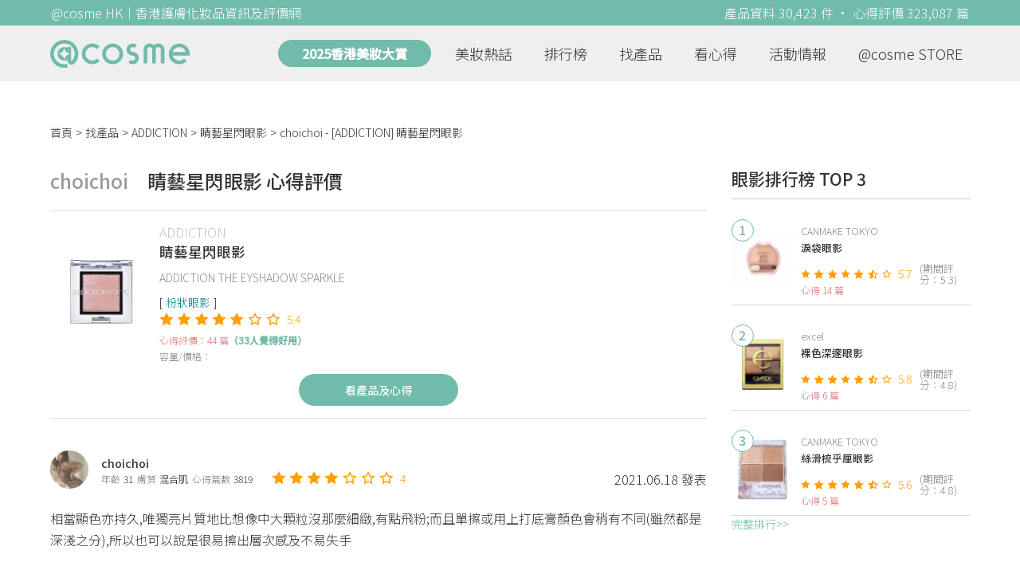

--- FILE ---
content_type: text/html; charset=utf-8
request_url: https://hk.cosme.net/products/119407/reviews/1255983
body_size: 8250
content:
<!DOCTYPE html><html><head><title>choichoi心得評價 - ADDICTION睛藝星閃眼影 | @cosme HK</title>
<meta name="description" content="choichoi的心得評價：相當顯色亦持久,唯獨亮片質地比想像中大顆粒沒那麼細緻,有點飛粉;而且單擦或用上打底膏顏色會稍有不同(雖然都是深淺之分),所以也可以說是很易擦出層次感及不易失手">
<meta name="keywords" content="addiction,睛藝星閃眼影,推薦,心得,評價">
<link rel="canonical" href="https://hk.cosme.net/products/119407/reviews/1255983">
<meta property="og:title" content="choichoi心得評價 - ADDICTION睛藝星閃眼影 | @cosme HK">
<meta property="og:description" content="choichoi的心得評價：相當顯色亦持久,唯獨亮片質地比想像中大顆粒沒那麼細緻,有點飛粉;而且單擦或用上打底膏顏色會稍有不同(雖然都是深淺之分),所以也可以說是很易擦出層次感及不易失手">
<meta property="og:url" content="https://hk.cosme.net/products/119407/reviews/1255983">
<meta property="og:image" content="https://hk-web-production.s3.ap-east-1.amazonaws.com/packs/media/images/default-banner-160b762b8b43a9eb020e700290cbae62.png">
<meta property="og:type" content="website">
<meta name="viewport" content="width=device-width,initial-scale=1">
<meta name="image" content="https://hk-web-production.s3.ap-east-1.amazonaws.com/packs/media/images/default-banner-160b762b8b43a9eb020e700290cbae62.png"><link href="https://hk-web-production.s3.ap-east-1.amazonaws.com/packs/media/images/favicon-42883971783943b903caea7ba13f1a00.ico" rel="icon" type="image/x-icon" /><meta name="csrf-param" content="authenticity_token" />
<meta name="csrf-token" content="TZbZhacyFRERZR_LZWiyQhH6Hta_E7tHkXkBlFW42J2l3ZmUFaK0k5ZXPhYgpKDcI5cr2ryMn0_y8ddAFLbhxQ" /><script type="application/ld+json">
  {"@context":"https://schema.org","@type":"Review","itemReviewed":{"@type":"Product","name":"睛藝星閃眼影","mpn":119407,"brand":{"@type":"Brand","name":"ADDICTION"},"aggregateRating":{"@type":"AggregateRating","ratingValue":5.4,"reviewCount":44,"bestRating":"7"}},"datePublished":"2021.06.18","reviewRating":{"@type":"Rating","ratingValue":4,"bestRating":"7","worstRating":"1"},"name":"choichoi - [ADDICTION] 睛藝星閃眼影 使用心得","author":{"@type":"Person","name":"choichoi"},"reviewBody":"相當顯色亦持久,唯獨亮片質地比想像中大顆粒沒那麼細緻,有點飛粉;而且單擦或用上打底膏顏色會稍有不同(雖然都是深淺之分),所以也可以說是很易擦出層次感及不易失手","publisher":{"@type":"Organization","name":"@cosme"},"image":"https://cosme-global-production.s3.amazonaws.com/uploads/product_sku_image/119407/148062/90527/medium_148062_90527.jpg"}
</script><link rel="stylesheet" media="all" href="https://hk-web-production.s3.ap-east-1.amazonaws.com/assets/application-04024382391bb910584145d8113cf35ef376b55d125bb4516cebeb14ce788597.css" /><link rel="stylesheet" media="screen" href="https://hk-web-production.s3.ap-east-1.amazonaws.com/packs/css/application-678f4280.css" /><!--Global site tag (gtag.js) - Google Analytics--><script async="" src="https://www.googletagmanager.com/gtag/js?id=G-4DRLM5CJ00"></script><script>window.dataLayer = window.dataLayer || [];
function gtag(){dataLayer.push(arguments);}
gtag('js', new Date());
gtag('config', 'G-4DRLM5CJ00');</script><script>!function(f,b,e,v,n,t,s){if(f.fbq)return;n=f.fbq=function(){n.callMethod?
n.callMethod.apply(n,arguments):n.queue.push(arguments)};
if(!f._fbq)f._fbq=n;n.push=n;n.loaded=!0;n.version='2.0';
n.queue=[];t=b.createElement(e);t.async=!0;
t.src=v;s=b.getElementsByTagName(e)[0];
s.parentNode.insertBefore(t,s)}(window, document,'script',
'https://connect.facebook.net/en_US/fbevents.js');
fbq('init', '505889786483780');
fbq('track', 'PageView');</script><noscript><img height="1" style="display:none" width="1"><src>https://www.facebook.com/tr?id=505889786483780&amp;ev=PageView&amp;noscript=1</src></img></noscript><script>var clicky_site_ids = clicky_site_ids || []; clicky_site_ids.push(101309902);</script><script async="" src="//static.getclicky.com/js"></script><script src="https://securepubads.g.doubleclick.net/tag/js/gpt.js"></script><script src="https://cdn.jsdelivr.net/npm/sweetalert2@10/dist/sweetalert2.all.min.js"></script><script src="https://ajax.googleapis.com/ajax/libs/jquery/3.6.0/jquery.min.js"></script><script src="https://cdnjs.cloudflare.com/ajax/libs/jqueryui/1.12.1/jquery-ui.min.js"></script><script src="https://hk-web-production.s3.ap-east-1.amazonaws.com/packs/js/application-4210d7e5f8f9e55bafcb.js"></script><div data-tags="19.HK Brands^19_3219,20.HK Product^20_119407,21.HK Product Type^21_225^21_225_243^21_225_243_274,22.HK Effect^22_737^22_737_748^22_737_748_605,22.HK Effect^22_737^22_737_748^22_737_748_614,22.HK Effect^22_737^22_737_752^22_737_752_616,22.HK Effect^22_737^22_737_752^22_737_752_617,22.HK Effect^22_778^22_778_783^22_778_783_666,22.HK Effect^22_737^22_737_748^22_737_748_609,22.HK Effect^22_737^22_737_748^22_737_748_608,22.HK Effect^22_763^22_763_770^22_763_770_771,22.HK Effect^22_932^22_932_933^22_932_933_940,22.HK Effect^22_871^22_871_956^22_871_956_958,22.HK Effect^22_763^22_763_1000^22_763_1000_1001,22.HK Effect^22_1122^22_1122_1123^22_1122_1123_1124,22.HK Effect^22_737^22_737_738^22_737_738_588,22.HK Effect^22_621" id="urdmp-root" style="display:none;"></div><script>(function(i,s,o,g,r,a,m){i['urDmpObject']=r;i[r]=i[r]||function(){
(i[r].q=i[r].q||[]).push(arguments)},i[r].l=1*new Date();a=s.createElement(o),
m=s.getElementsByTagName(o)[0];a.async=1;a.src=g;m.parentNode.insertBefore(a,m);
})(window,document,'script','https://hk-web-production.s3.ap-east-1.amazonaws.com/urdmp/universal_hk.js','urdmp');

var uid = '';
urdmp('create','hk8c9240324ef613b1c838803c0519f2e',uid);
urdmp('send','pageview');</script></head><body><input class="d-none" id="download-tip" type="checkbox" /><header class="mobile-header fixed-top d-md-none"><input class="d-none" id="menu-open" type="checkbox" /><nav class="navbar flex-wrap no-gutters p-0 top-bg-color top-color"><div class="navbar-brand d-flex justify-content-center m-0 col text-center"><a class="d-inline-block" href="/"><img class="logo no-image" src="https://hk-web-production.s3.ap-east-1.amazonaws.com/packs/media/images/logo-4040fc7adb3a1fd3899ffa844137c00c.svg" /></a></div><label class="navbar-toggler position-absolute mb-0 p-0 d-md-none" for="menu-open"><span class="navbar-toggler-icon menu-btn"></span></label><div class="col-12 collapse"><ul class="list-group text-center"><li class="list-group-item"><a href="/">首頁</a></li><li class="annual-header-m"><a href="/best-cosme-awards/2025">2025香港美妝大賞</a></li><li class="list-group-item"><a href="/hotnews">美妝熱話</a></li><li class="list-group-item"><a href="/ranking">排行榜</a></li><li class="list-group-item"><div class="list-main-mobile-items"><span class="list-main-btn">找產品</span><span class="menu-arrow"></span><ul class="list-items"><li class="list-item"><a href="/brands">找品牌</a></li><li class="list-item"><a href="/products">找產品</a></li><li class="list-item"><a href="/effects">找效果</a></li><li class="list-item"><a href="/new-products">美妝新品</a></li></ul></div></li><li class="list-group-item"><div class="list-main-mobile-items"><span class="list-main-btn">看心得</span><span class="menu-arrow"></span><ul class="list-items"><li class="list-item"><a href="/new-reviews">最新心得</a></li><li class="list-item"><a href="/user-rankings">榮譽榜</a></li></ul></div></li><li class="list-group-item"><div class="list-main-mobile-items"><span class="list-main-btn">活動情報</span><ul class="list-items"><li class="list-item"><a href="/activities">品牌活動</a></li><li class="list-item"><a href="/activities/editor">編輯企劃</a></li></ul></div></li><li class="list-group-item"><a target="_blank" href="https://www.cosmestore.hk/">網上商店</a></li><hr class="hr" /><li class="list-group-item"><a target="_blank" href="https://hk.cosme.net/aboutus/">關於 @cosme HongKong</a></li><li class="list-group-item"><a target="_blank" href="https://hk.cosme.net/contact-us/">聯絡我們</a></li><li class="list-group-item" style="color: #333; background-color: #FBBC04;"><a data-turbolinks="false" data-download-app="" data-google-play-url="https://play.google.com/store/apps/details?id=jp.co.istyle.atcosme.goa&amp;referrer=utm_source%3DHK-homepage%26utm_medium%3DWeblog%26utm_campaign%3DHK-homepage" data-apple-url="https://apps.apple.com/app/apple-store/id1468439350?pt=833223&amp;ct=MMenu-DL&amp;mt=8" href="">用APP儲積分 即當現金使 >></a></li></ul></div><div class="backdrop"></div></nav></header><header class="d-none d-md-block"><nav class="navbar flex-wrap no-gutters p-0 top-bg-color top-color"><div class="header-title-layout"><div class="py-1 font-weight-light text-center">@cosme HK｜香港護膚化妝品資訊及評價網</div><div class="right-title">產品資料 30,423 件 · 心得評價 323,087 篇</div></div><div class="navbar-container col-12 nav-pc-bg-color nav-pc-color"><div class="container-md"><a href="/"><img class="logo-green no-image" src="https://hk-web-production.s3.ap-east-1.amazonaws.com/packs/media/images/logo-green-954fa4209d3d3d0336fc72f9f301e0fa.svg" /></a><ul class="list-group"><li class="annual-header"><a href="/best-cosme-awards/2025">2025香港美妝大賞</a></li><li class="list-group-item"><a class="item-menu" href="/hotnews">美妝熱話</a></li><li class="list-group-item"><a class="item-menu" href="/ranking">排行榜</a></li><li class="list-group-item"><div class="list-main-items">找產品<ul class="list-items"><li class="list-item"><a href="/brands">找品牌</a></li><li class="list-item"><a href="/products">找產品</a></li><li class="list-item"><a href="/effects">找效果</a></li><li class="list-item"><a href="/new-products">美妝新品</a></li></ul></div></li><li class="list-group-item"><div class="list-main-items">看心得<ul class="list-items"><li class="list-item"><a href="/new-reviews">最新心得</a></li><li class="list-item"><a href="/user-rankings">榮譽榜</a></li></ul></div></li><li class="list-group-item"><div class="list-main-items">活動情報<ul class="list-items"><li class="list-item"><a href="/activities">品牌活動</a></li><li class="list-item"><a href="/activities/editor">編輯企劃</a></li></ul></div></li><li class="list-group-item"><div class="list-main-items">@cosme STORE<ul class="list-items"><li class="list-item"><a href="/cosmestore">STORE 產品</a></li><li class="list-item"><a href="https://www.cosmestore.hk/">網上商店</a></li></ul></div></li></ul></div></div></nav></header><section class="ad-block section d-md-none d-md-none"><div class="gpt-ad iframe-rwd dfpCloseBtn topHeader ad650x150" data-gpt-dimensions="[[650, 100], [650, 150]]" data-gpt-div-id="div-gpt-ad-1629862047742-0" data-gpt-path="/7981851/hk-m-web-top_below_cosme" id="div-gpt-ad-1629862047742-0" style="max-width: 100%; width: 650px; min-height: 100px"></div></section><main class="main container-md"><nav aria-label="breadcrumb"><ol class="breadcrumb"><li class="breadcrumb-item"><a href="/">首頁</a></li><li class="breadcrumb-item"><a href="/products">找產品</a></li><li class="breadcrumb-item"><a href="/products?brand=3219">ADDICTION</a></li><li class="breadcrumb-item"><a href="/products/119407">睛藝星閃眼影</a></li><li class="breadcrumb-item active"><span class="name line-clamp-1"><h1>choichoi - [ADDICTION] 睛藝星閃眼影</h1></span></li></ol></nav><div class="row no-gutters justify-content-between"><article class="col-left"><div id="auto_pagerize_block"><div class="review-content-block content_block" data-url="/products/119407/reviews/1255983"><article class="product-review-main-block"><div class="product-review-head"><span class="name">choichoi</span><span class="title">睛藝星閃眼影 心得評價</span></div><div class="product-main-block"><div class="product"><div class="img-block product-show-img-block pc"><img class="cover" alt="ADDICTION睛藝星閃眼影" src="https://cosme-global-production.s3.amazonaws.com/uploads/product_sku_image/119407/148062/90527/medium_148062_90527.jpg" /></div><div class="details"><h1><a class="brand" href="/brands/3219">ADDICTION</a><div class="title">睛藝星閃眼影</div></h1><span class="subtitle">ADDICTION THE EYSHADOW SPARKLE</span><div class="mobile-img-block"><div class="img-block product-show-img-block mobile"><img class="cover" alt="ADDICTION睛藝星閃眼影" src="https://cosme-global-production.s3.amazonaws.com/uploads/product_sku_image/119407/148062/90527/medium_148062_90527.jpg" /></div></div><div class="tags"><div class="tag"><a class="" href="/products?attribute=274">粉狀眼影</a></div></div><div class="indexes"><i class="index star-full"></i><i class="index star-full"></i><i class="index star-full"></i><i class="index star-full"></i><i class="index star-full"></i><i class="index star-no"></i><i class="index star-no"></i><span class="value">5.4</span></div><div class="ranking-info-block"></div><div class="reviews">心得評價：44 篇<span>（33人覺得好用）</span></div><div class="description">容量/價格：</div></div></div><a class="review-back-to-product-link" href="/products/119407">看產品及心得</a></div><div class="product-review-block"><a target="_blank" class="name" href="https://hk.cosme.net/at-cosme-hk-mobile-app/"><img class="avatar" src="https://cosme-global-production.s3-ap-southeast-1.amazonaws.com/uploads/cosme_global/user_image/582356/1/_150x150_582356_b323eb2c6b78c140.jpeg" /></a><div class="details"><a target="_blank" class="name" href="https://hk.cosme.net/at-cosme-hk-mobile-app/">choichoi</a><div class="info"><span class="label">年齡</span><span class="value">31</span><span class="label">膚質</span><span class="value">混合肌</span><span class="label">心得篇數</span><span class="value">3819</span></div></div><div class="indexes"><i class="star-full index"></i><i class="star-full index"></i><i class="star-full index"></i><i class="star-full index"></i><i class="star-no index"></i><i class="star-no index"></i><i class="star-no index"></i><span class="value">4</span></div><div class="time-info"><span class="time">2021.06.18 發表</span></div></div><div class="product-review-body"><style type="text/css">img {display: block;}</style>相當顯色亦持久,唯獨亮片質地比想像中大顆粒沒那麼細緻,有點飛粉;而且單擦或用上打底膏顏色會稍有不同(雖然都是深淺之分),所以也可以說是很易擦出層次感及不易失手</div></article><section class="section"><div class="share-btns-block"><span class="tip"> 欲看更多心得請下載@cosme App，<br /> 關注品牌，可即時收到品牌最新報導和豐富的好康活動通知喔～</span><a class="btn apple" href="https://apps.apple.com/app/apple-store/id1468439350?pt=833223&amp;ct=HK-homepage&amp;mt=8"><span><svg aria-hidden="true" data-icon="apple" data-prefix="fab" focusable="false" role="img" viewbox="0 0 384 512" xmlns="http://www.w3.org/2000/svg"><path d="M318.7 268.7c-.2-36.7 16.4-64.4 50-84.8-18.8-26.9-47.2-41.7-84.7-44.6-35.5-2.8-74.3 20.7-88.5 20.7-15 0-49.4-19.7-76.4-19.7C63.3 141.2 4 184.8 4 273.5q0 39.3 14.4 81.2c12.8 36.7 59 126.7 107.2 125.2 25.2-.6 43-17.9 75.8-17.9 31.8 0 48.3 17.9 76.4 17.9 48.6-.7 90.4-82.5 102.6-119.3-65.2-30.7-61.7-90-61.7-91.9zm-56.6-164.2c27.3-32.4 24.8-61.9 24-72.5-24.1 1.4-52 16.4-67.9 34.9-17.5 19.8-27.8 44.3-25.6 71.9 26.1 2 49.9-11.4 69.5-34.3z" fill="currentColor"></path></svg>Apple Store</span></a><a class="btn google-play" href="https://play.google.com/store/apps/details?id=jp.co.istyle.atcosme.goa&amp;referrer=utm_source%3DHK-homepage%26utm_medium%3DWeblog%26utm_campaign%3DHK-homepage"><span><svg aria-hidden="true" data-icon="google-play" data-prefix="fab" focusable="false" role="img" viewbox="0 0 512 512" xmlns="http://www.w3.org/2000/svg"><path d="M325.3 234.3L104.6 13l280.8 161.2-60.1 60.1zM47 0C34 6.8 25.3 19.2 25.3 35.3v441.3c0 16.1 8.7 28.5 21.7 35.3l256.6-256L47 0zm425.2 225.6l-58.9-34.1-65.7 64.5 65.7 64.5 60.1-34.1c18-14.3 18-46.5-1.2-60.8zM104.6 499l280.8-161.2-60.1-60.1L104.6 499z" fill="currentColor"></path></svg>Google Play</span></a></div></section><section class="ad-block section d-md-none" style=""><div class="gpt-ad ad320x100" data-gpt-dimensions="[320, 100]" data-gpt-div-id="div-gpt-ad-1617021471340-0" data-gpt-path="/7981851/HK_Web_Banner_Mobile_Horizontal" id="div-gpt-ad-1617021471340-0" style="width: 320px;height: 100px"></div></section><section class="section"><div class="user-reviews"><div class="user-reviews-title"><a target="_blank" class="name" href="https://hk.cosme.net/at-cosme-hk-mobile-app/"><img class="avatar" src="https://cosme-global-production.s3-ap-southeast-1.amazonaws.com/uploads/cosme_global/user_image/582356/1/_150x150_582356_b323eb2c6b78c140.jpeg" /></a>choichoi其他心得<span class="small"><a target="_blank" class="name" href="https://hk.cosme.net/at-cosme-hk-mobile-app/">3819篇</a></span></div><div class="user-reviews-list-m d-md-none"><div class="last-review-block"><div class="last-review-author"><img class="avatar" src="https://cosme-global-production.s3-ap-southeast-1.amazonaws.com/uploads/cosme_global/user_image/582356/1/_150x150_582356_b323eb2c6b78c140.jpeg" /><div class="info"><div class="name">choichoi</div><div class="last-review-info"><div class="info"><span class="label">年齡</span><span class="value">31</span></div><div class="info"><span class="label">膚質</span><span class="value">混合肌</span></div><div class="info"><span class="label">心得篇數</span><span class="value">3819</span></div></div></div></div><div class="last-review-index"><i class="star-full index"></i><i class="star-full index"></i><i class="star-full index"></i><i class="star-full index"></i><i class="star-full index"></i><i class="star-no index"></i><i class="star-no index"></i><span class="value">5</span></div><a class="last-review-content line-clamp-4" href="/products/145411/reviews/1557988">這個保濕液超級讚，它是屬於美肌油化妝水，除了可以使皮膚紋理更加飽滿不明顯外，質地完全毫無黏笠感，平常我都會在妝前使用感覺令粉底更為貼服...</a><div class="last-review-product"><a class="last-review-img-link" href="/products/145411"><img class="cover" src="https://cosme-global-production.s3.amazonaws.com/uploads/product_sku_image/145411/204848/208508/medium_204848_202410180155.jpg" /></a><div class="info"><a class="name" href="/products/145411">極萃修護保濕液</a><span class="description">RMK</span><span class="description mb-0">340</span></div></div><div class="last-review-time"><span class="time">25 天前 發表</span><span class="like"><i class="heart"></i>0</span></div></div><div class="last-review-block"><div class="last-review-author"><img class="avatar" src="https://cosme-global-production.s3-ap-southeast-1.amazonaws.com/uploads/cosme_global/user_image/582356/1/_150x150_582356_b323eb2c6b78c140.jpeg" /><div class="info"><div class="name">choichoi</div><div class="last-review-info"><div class="info"><span class="label">年齡</span><span class="value">31</span></div><div class="info"><span class="label">膚質</span><span class="value">混合肌</span></div><div class="info"><span class="label">心得篇數</span><span class="value">3819</span></div></div></div></div><div class="last-review-index"><i class="star-full index"></i><i class="star-full index"></i><i class="star-full index"></i><i class="star-full index"></i><i class="star-full index"></i><i class="star-no index"></i><i class="star-no index"></i><span class="value">5</span></div><a class="last-review-content line-clamp-4" href="/products/151102/reviews/1555755">睫毛膏的刷頭設計好用，容易塗抹也容易靈活控制角度，而且不會容易造成所謂「曱甴腳」的情況，價格便宜非常合理，Kose的副線出品～推薦推薦...</a><div class="last-review-product"><a class="last-review-img-link" href="/products/151102"><img class="cover" src="https://cosme-global-production.s3.amazonaws.com/uploads/product_sku_image/151102/214201/217663/medium_214201_202507291003.jpg" /></a><div class="info"><a class="name" href="/products/151102">極緻持久防水超捲翹睫毛液</a><span class="description">FASIO</span><span class="description mb-0">78</span></div></div><div class="last-review-time"><span class="time">2025.11.28 發表</span><span class="like"><i class="heart"></i>0</span></div></div><div class="last-review-block"><div class="last-review-author"><img class="avatar" src="https://cosme-global-production.s3-ap-southeast-1.amazonaws.com/uploads/cosme_global/user_image/582356/1/_150x150_582356_b323eb2c6b78c140.jpeg" /><div class="info"><div class="name">choichoi</div><div class="last-review-info"><div class="info"><span class="label">年齡</span><span class="value">31</span></div><div class="info"><span class="label">膚質</span><span class="value">混合肌</span></div><div class="info"><span class="label">心得篇數</span><span class="value">3819</span></div></div></div></div><div class="last-review-index"><i class="star-full index"></i><i class="star-full index"></i><i class="star-full index"></i><i class="star-full index"></i><i class="star-full index"></i><i class="star-no index"></i><i class="star-no index"></i><span class="value">5</span></div><a class="last-review-content line-clamp-4" href="/products/150865/reviews/1551190">最近把手頭的MAC定妝噴霧用光光了，剛好靠櫃櫃者推薦我這個新出的商品，無論是作為妝前保濕或是妝後定妝也可以。當下試了那個噴霧質感細緻也...</a><div class="last-review-product"><a class="last-review-img-link" href="/products/150865"><img class="cover" src="https://cosme-global-production.s3.amazonaws.com/uploads/product_sku_image/150865/213781/217275/medium_213781_202507141041.png" /></a><div class="info"><a class="name" href="/products/150865">輕感持久定妝噴霧</a><span class="description">LAURA MERCIER</span><span class="description mb-0">320</span></div></div><div class="last-review-time"><span class="time">2025.10.25 發表</span><span class="like"><i class="heart"></i>0</span></div></div><div class="last-review-block"><div class="last-review-author"><img class="avatar" src="https://cosme-global-production.s3-ap-southeast-1.amazonaws.com/uploads/cosme_global/user_image/582356/1/_150x150_582356_b323eb2c6b78c140.jpeg" /><div class="info"><div class="name">choichoi</div><div class="last-review-info"><div class="info"><span class="label">年齡</span><span class="value">31</span></div><div class="info"><span class="label">膚質</span><span class="value">混合肌</span></div><div class="info"><span class="label">心得篇數</span><span class="value">3819</span></div></div></div></div><div class="last-review-index"><i class="star-full index"></i><i class="star-full index"></i><i class="star-full index"></i><i class="star-full index"></i><i class="star-full index"></i><i class="star-full index"></i><i class="star-full index"></i><span class="value">7</span></div><a class="last-review-content line-clamp-4" href="/products/151112/reviews/1544821">眼線液的刷頭非常幼細，很好描畫，那持久度也非常優勝，它的啡色調溫柔很好看，再配合這個相宜的價錢，使用完之後又再回購  #火熱新品</a><div class="last-review-product"><a class="last-review-img-link" href="/products/151112"><img class="cover" src="https://cosme-global-production.s3.amazonaws.com/uploads/product_sku_image/151112/214212/217667/medium_214212_202507291012.jpg" /></a><div class="info"><a class="name" href="/products/151112">持久抗暈防水眼線液</a><span class="description">FASIO</span><span class="description mb-0">72</span></div></div><div class="last-review-time"><span class="time">2025.09.21 發表</span><span class="like"><i class="heart"></i>0</span></div></div></div><div class="user-reviews-list d-none d-md-flex"><a class="user-review-item" href="/products/145411/reviews/1557988"><div class="product-image"><img src="https://cosme-global-production.s3.amazonaws.com/uploads/product_sku_image/145411/204848/208508/medium_204848_202410180155.jpg" /></div><div class="product-name line-clamp-2">[RMK] 極萃修護保濕液</div></a><a class="user-review-item" href="/products/151102/reviews/1555755"><div class="product-image"><img src="https://cosme-global-production.s3.amazonaws.com/uploads/product_sku_image/151102/214201/217663/medium_214201_202507291003.jpg" /></div><div class="product-name line-clamp-2">[FASIO] 極緻持久防水超捲翹睫毛液</div></a><a class="user-review-item" href="/products/150865/reviews/1551190"><div class="product-image"><img src="https://cosme-global-production.s3.amazonaws.com/uploads/product_sku_image/150865/213781/217275/medium_213781_202507141041.png" /></div><div class="product-name line-clamp-2">[LAURA MERCIER] 輕感持久定妝噴霧</div></a><a class="user-review-item" href="/products/151112/reviews/1544821"><div class="product-image"><img src="https://cosme-global-production.s3.amazonaws.com/uploads/product_sku_image/151112/214212/217667/medium_214212_202507291012.jpg" /></div><div class="product-name line-clamp-2">[FASIO] 持久抗暈防水眼線液</div></a></div></div></section></div></div></article><aside class="col-right"><div class="d-none d-md-block"><section class="section section-ranking section-side-ranking"><div class="section-title">眼影排行榜 TOP 3</div><div class="section-content"><div class="hotranking-main-list side-ranking"><div class="hotranking-main-block"><div class="img-block"><i class="number">1</i><a data-ga="true" data-location="sidebar-排行榜" data-product-id="135984" data-direct-to="產品-商品資訊" href="/products/135984"><img class="cover" alt="CANMAKE TOKYO淚袋眼影" src="https://cosme-global-production.s3.amazonaws.com/uploads/product_sku_image/135984/187368/209425/medium_187368_202411140806.JPG" /></a></div><div class="details"><a class="brand" data-ga="true" data-location="sidebar-排行榜" data-brand-id="3127" data-direct-to="品牌-品牌首頁" href="/brands/3127">CANMAKE TOKYO</a><a class="title line-clamp-2" data-ga="true" data-location="sidebar-排行榜" data-product-id="135984" data-direct-to="產品-商品資訊" href="/products/135984">淚袋眼影</a><div class="indexes"><i class="index star-full"></i><i class="index star-full"></i><i class="index star-full"></i><i class="index star-full"></i><i class="index star-full"></i><i class="index star-half"></i><i class="index star-no"></i><span class="value">5.7</span><span class="after">(期間評分：5.3)</span></div><div class="reviews">心得 14 篇</div></div></div><div class="hotranking-main-block"><div class="img-block"><i class="number">2</i><a data-ga="true" data-location="sidebar-排行榜" data-product-id="102761" data-direct-to="產品-商品資訊" href="/products/102761"><img class="cover" alt="excel裸色深邃眼影" src="https://cosme-global-production.s3.amazonaws.com/uploads/product_sku_image/102761/128396/85479/medium_128396_85479.jpg" /></a></div><div class="details"><a class="brand" data-ga="true" data-location="sidebar-排行榜" data-brand-id="3242" data-direct-to="品牌-品牌首頁" href="/brands/3242">excel</a><a class="title line-clamp-2" data-ga="true" data-location="sidebar-排行榜" data-product-id="102761" data-direct-to="產品-商品資訊" href="/products/102761">裸色深邃眼影</a><div class="indexes"><i class="index star-full"></i><i class="index star-full"></i><i class="index star-full"></i><i class="index star-full"></i><i class="index star-full"></i><i class="index star-half"></i><i class="index star-no"></i><span class="value">5.8</span><span class="after">(期間評分：4.8)</span></div><div class="reviews">心得 6 篇</div></div></div><div class="hotranking-main-block"><div class="img-block"><i class="number">3</i><a data-ga="true" data-location="sidebar-排行榜" data-product-id="118598" data-direct-to="產品-商品資訊" href="/products/118598"><img class="cover" alt="CANMAKE TOKYO絲滑梳乎厘眼影" src="https://cosme-global-production.s3.amazonaws.com/uploads/product_sku_image/118598/147052/89897/medium_147052_89897.jpg" /></a></div><div class="details"><a class="brand" data-ga="true" data-location="sidebar-排行榜" data-brand-id="3127" data-direct-to="品牌-品牌首頁" href="/brands/3127">CANMAKE TOKYO</a><a class="title line-clamp-2" data-ga="true" data-location="sidebar-排行榜" data-product-id="118598" data-direct-to="產品-商品資訊" href="/products/118598">絲滑梳乎厘眼影</a><div class="indexes"><i class="index star-full"></i><i class="index star-full"></i><i class="index star-full"></i><i class="index star-full"></i><i class="index star-full"></i><i class="index star-half"></i><i class="index star-no"></i><span class="value">5.6</span><span class="after">(期間評分：4.8)</span></div><div class="reviews">心得 5 篇</div></div></div></div></div><div class="section-more"><a href="/ranking/243">完整排行&gt;&gt;</a></div></section><div class="ad300x600 d-none d-md-block"><div class="gpt-ad" data-gpt-dimensions="[300, 600]" data-gpt-div-id="div-gpt-ad-1616999008937-0" data-gpt-path="/7981851/HK_Web_Mega_Banner_vertical" id="div-gpt-ad-1616999008937-0"></div></div></div><section class="section"><div class="section-title"> 活動情報<a class="section-more" href="/activities"> 看更多<div class="arrow-right"></div></a></div><div class="section-content"><div class="activity-aside-block"><div class="img-block"><a data-ga="true" data-location="sidebar-活動情報" data-activity-id="645" data-direct-to="品牌-特別企劃" href="/activities/645"><img class="cover" src="https://flipa-production.s3.amazonaws.com/uploads/activity_image/1622/500x350.jpg" /></a></div><div class="details"><a class="title" href="/activities/645">Biore 全港首創 瞬間極淨卸妝噴霧，省時方便，卸妝從此 Hands-Free!</a></div></div><div class="activity-aside-block"><div class="img-block"><a data-ga="true" data-location="sidebar-活動情報" data-activity-id="642" data-direct-to="品牌-特別企劃" href="/activities/642"><img class="cover" src="https://flipa-production.s3.amazonaws.com/uploads/activity_image/1619/500x350.jpg" /></a></div><div class="details"><a class="title" href="/activities/642">心動注意！韓國 NO.1 醫美品牌 medicube 夢幻聯乘 My Melody！張員瑛同款美容儀強勢登陸@cosme旗艦店！</a><div class="info"></div></div></div><div class="activity-aside-block"><div class="img-block"><a data-ga="true" data-location="sidebar-活動情報" data-activity-id="639" data-direct-to="品牌-特別企劃" href="/activities/639"><img class="cover" src="https://flipa-production.s3.amazonaws.com/uploads/activity_image/1616/500x350.jpg" /></a></div><div class="details"><a class="title" href="/activities/639">日本人氣大熱品牌ORBIS回歸香港，立即到@cosme旗艦店體驗吧！</a><div class="info"></div></div></div><div class="activity-aside-block"><div class="img-block"><a data-ga="true" data-location="sidebar-活動情報" data-activity-id="624" data-direct-to="品牌-特別企劃" href="/activities/624"><img class="cover" src="https://flipa-production.s3.amazonaws.com/uploads/activity_image/1601/500x350.jpg" /></a></div><div class="details"><a class="title" href="/activities/624">2025 @cosme 香港美妝大賞</a><div class="info"></div></div></div><div class="activity-aside-block"><div class="img-block"><a data-ga="true" data-location="sidebar-活動情報" data-activity-id="629" data-direct-to="品牌-特別企劃" href="/activities/629"><img class="cover" src="https://flipa-production.s3.amazonaws.com/uploads/activity_image/1606/500X350.jpg" /></a></div><div class="details"><a class="title" href="/activities/629">KANEBO 升級版 原生活力精華粉底霜，妝養合一，打造光感無瑕肌！</a><div class="info"></div></div></div></div></section></aside></div></main><footer class="footer footer-bg-color footer-color"><div class="container-md"><div class="row no-gutters justify-content-between"><div class="col-left d-none d-md-flex"><div class="logo-green"></div><div class="categories-block col d-flex flex-column"><div class="category-block"><h6 class="category-name"><a href="/hotnews">美妝熱話</a></h6></div><div class="category-block"><h6 class="category-name"><a href="/ranking">排行榜</a></h6><ul class="category-list"><li class="category-list-item"><a href="/best-cosme-awards/archive">美妝大賞</a></li></ul></div><div class="category-block"><h6 class="category-name"><a href="/products">找產品</a></h6></div><div class="category-block"><h6 class="category-name">活動情報</h6><ul class="category-list"><li class="category-list-item"><a href="/activities">品牌活動</a></li><li class="category-list-item"><a href="/activities/editor">編輯企劃</a></li></ul></div></div><div class="categories-block col d-flex flex-column"><div class="category-block"><h6 class="category-name">聯絡我們</h6><ul class="category-list"><li class="category-list-item"><a target="_blank" href="https://hk.cosme.net/aboutus/">關於 @cosme HongKong</a></li><li class="category-list-item"><a target="_blank" href="https://hk.cosme.net/at-cosme-hk-mobile-app/">下載免費App</a></li><li class="category-list-item"><a target="_blank" href="https://hk.cosme.net/contact-us/">聯絡我們</a></li><li class="category-list-item"><a target="_blank" href="https://hk.cosme.net/regulations/privacy">隱私權聲明</a></li><li class="category-list-item"><a target="_blank" href="https://hk.cosme.net/operational_policy">營運方針</a></li><li class="category-list-item"><a target="_blank" href="https://hk.cosme.net/review_policy">心得資料庫營運方針</a></li><li class="category-list-item"><a target="_blank" href="https://hk.cosme.net/trial_recipe">試用資格攻略</a></li><li class="category-list-item"><a target="_blank" href="https://hk.cosme.net/score_instruction">@cosme指數說明                  </a></li></ul></div></div><div class="categories-block col d-flex flex-column"><div class="category-block"><h6 class="category-name">Follow Us</h6><ul class="category-list"><li class="category-list-item"><a target="_blank" href="https://www.facebook.com/atcosmeHK/">Facebook</a></li><li class="category-list-item"><a target="_blank" href="https://www.instagram.com/at_cosmehk/">Instagram</a></li></ul></div></div></div><div class="col-right col"><form action="/subscribe/register_email" accept-charset="UTF-8" method="post"><input type="hidden" name="authenticity_token" value="2D4X_v2Q5CwlyeEzrX3-L0q1_kT3DfbkvQdnU4KHIiPfkhywo1BEBvLhlY1H7Jctl6XRhvDpG6nnbuMijFxk3A" /><div class="form-group"><label class="form-label form-label-color" for="email">緊貼最新消息</label><input class="form-control form-control-color" placeholder="輸入電子郵件" type="email" name="email" id="email" /></div><input type="submit" name="commit" value="SEND" class="btn send-mail-btn" data-disable-with="SEND" /></form></div></div></div><div class="share-btns d-md-none"><a target="_blank" class="facebook-btn" href="https://www.facebook.com/atcosmeHK/"></a><a target="_blank" class="instagram-btn" href="https://www.instagram.com/at_cosmehk/"></a></div><div class="down-block down-bg-color down-color">copyright©istyle,inc.</div></footer></body></html>

--- FILE ---
content_type: text/html; charset=utf-8
request_url: https://www.google.com/recaptcha/api2/aframe
body_size: 267
content:
<!DOCTYPE HTML><html><head><meta http-equiv="content-type" content="text/html; charset=UTF-8"></head><body><script nonce="RMH9ln7TqxauADbup2HJ2A">/** Anti-fraud and anti-abuse applications only. See google.com/recaptcha */ try{var clients={'sodar':'https://pagead2.googlesyndication.com/pagead/sodar?'};window.addEventListener("message",function(a){try{if(a.source===window.parent){var b=JSON.parse(a.data);var c=clients[b['id']];if(c){var d=document.createElement('img');d.src=c+b['params']+'&rc='+(localStorage.getItem("rc::a")?sessionStorage.getItem("rc::b"):"");window.document.body.appendChild(d);sessionStorage.setItem("rc::e",parseInt(sessionStorage.getItem("rc::e")||0)+1);localStorage.setItem("rc::h",'1768009345212');}}}catch(b){}});window.parent.postMessage("_grecaptcha_ready", "*");}catch(b){}</script></body></html>

--- FILE ---
content_type: image/svg+xml
request_url: https://hk-web-production.s3.ap-east-1.amazonaws.com/packs/media/images/arrow-right-3c58412a07e180148bf4e92c11f1ce0e.svg
body_size: 517
content:
<svg xmlns="http://www.w3.org/2000/svg" width="44" height="44" viewBox="0 0 44 44">
    <g fill="none" fill-rule="evenodd">
        <g fill="#70BBAA">
            <g>
                <g>
                    <g>
                        <path d="M24.667 15L26 16.4l-5.334 5.599L26 27.6 24.667 29 18 22l1.333-1.4 5.334-5.6z" transform="translate(-315 -124) translate(0 124) translate(16) translate(299) matrix(-1 0 0 1 44 0)"/>
                    </g>
                </g>
            </g>
        </g>
    </g>
</svg>


--- FILE ---
content_type: application/javascript; charset=utf-8
request_url: https://fundingchoicesmessages.google.com/f/AGSKWxXg6-UHvbIWsyC7bx6CU_or8PD3pVQpMi6ttPbOo02g6WaAgHQ2cS7Iy-WjYdqSsXf0oMzaYxJ_e-LrObzmiXU0JIAk2mhQzbNIBSLaOEa9NTlUe_rp9UTmK_IbT7HQwFlxGabsyz2Y3Wj7TF4b0Y9ZvzvXDMbeoZAdbZMIcedmXzCcWJOTrLwtHT0=/_/adver_hor._index_ad..net/affiliate//adzoneleft._Mobile_Ad_
body_size: -1289
content:
window['5382ec0e-2734-4354-9725-f75d105954f4'] = true;